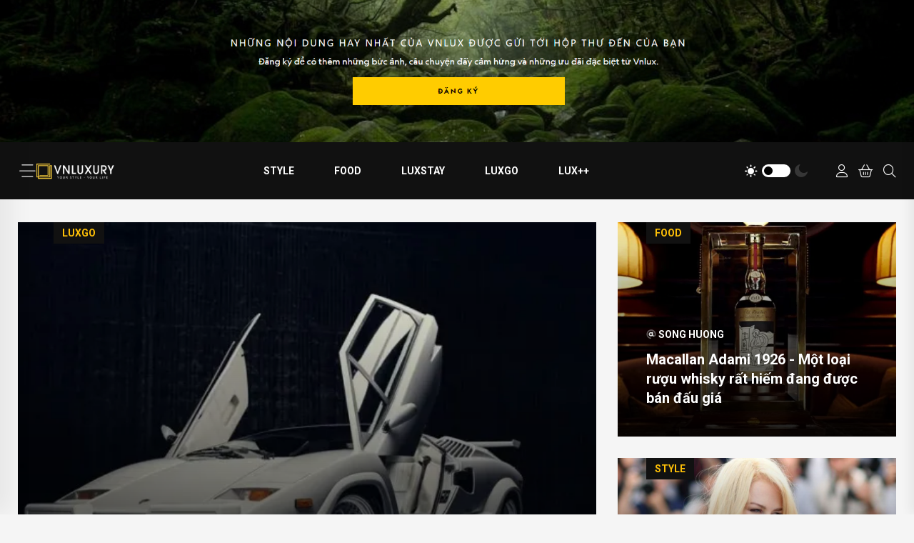

--- FILE ---
content_type: text/html; charset=UTF-8
request_url: https://vnluxury.vn/hashtag/dau-gia-2732.htm
body_size: 11076
content:
<!DOCTYPE html>
<html lang="vi" xmlns="http://www.w3.org/1999/xhtml" class="page-sidebar">
    <head prefix="og: http://ogp.me/ns# fb: http://ogp.me/ns/fb# article: http://ogp.me/ns/article#">
        <meta charset="UTF-8">
<meta http-equiv="X-UA-Compatible" content="IE=edge" />
<meta http-equiv="content-language" content="vi" />
<meta property="fb:app_id" content="" />
<meta name="viewport" content="width=device-width, initial-scale=1" />
<meta name="Googlebot" content="index,follow,archive" />
<meta name="resource-type" content="Document" />
<meta name="distribution" content="Global" />
<meta name="generator" content="vnlux" />
<meta name="copyright" content="vnlux" />
<meta name="author" content="vnlux" />
<meta id="idRobots" name="robots" content="index,follow" />
<meta http-equiv="audience" content="General" />
<meta name=”rating” content=”general”>
<meta name="revisit-after" content="days" />
<meta name="msvalidate.01" content="09A55B97581F4E6E6F824704B405430C" />
<meta name="google-site-verification" content="Z-nbPBzmaNpp3frxYaT_4DNXDu0-Eg_SSP_Htj6d104" />
<meta content="news" itemprop="genre" name="medium" />
<meta content="vi-VN" itemprop="inLanguage" />
<meta content="VNLUXURY - Tinh hoa phong cách sống thượng lưu - luxury lifestyle" itemprop="sourceOrganization" name="source" />
<meta name="author" content="VNLUXURY - Tinh hoa phong cách sống thượng lưu - luxury lifestyle" />
<meta name="geo.placename" content="Ha Noi, Viet Nam" />
<meta name="geo.region" content="VN-HN" />
<meta name="geo.position" content="21.030624;105.782431" />
<meta name="ICBM" content="21.030624, 105.782431" />
<meta name="facebook-domain-verification" content="s0g3ueog4ycfzo63bwyul4zoenxpre" />

<link rel="shortcut icon" href="https://vnluxury.vn/vnlux-media/favicon/favicon.ico" type="image/x-icon" />
<link rel="dns-prefetch" href="https://www.google-analytics.com" />
<link rel="dns-prefetch" href="https://www.googletagmanager.com" />
<link rel="preconnect" href="https://www.googletagmanager.com" />
<link rel="preconnect" href="https://www.google-analytics.com" />
<link rel="preconnect" href="https://s-cdn.vnluxury.vn" />
<script type="application/ld+json">
    {
        "@context": "http://schema.org",
        "@type": "WebSite",
        "name": "VnLuxury",
        "url": "https://vnluxury.vn",
        "logo": {
            "@type": "ImageObject",
            "url": "https://vnluxury.vn/vnlux-media/24/12/11/vnluxury-vn-light--n2.png",
            "width": 300,
            "height": 70        }
    }
</script>
    <script type="application/ld+json">
    {
        "@context": "http://schema.org",
        "@type": "WebSite",
        "name": "đấu giá",
        "alternateName": "VNLUXURY - Tinh hoa phong cách sống thượng lưu - luxury lifestyle",
        "url": "https://vnluxury.vn/hashtag/dau-gia-2732.htm",
        "potentialAction": {
            "@type": "SearchAction",
            "target": "https://vnluxury.vn/cms/search/index?q={search_term_string}",
            "query-input": "required name=search_term_string"
        }
    }
</script>
<script type="application/ld+json">
    {
        "@context": "http://schema.org",
        "@type": "BreadcrumbList",
        "itemListElement": [{
                "@type": "ListItem",
                "position": 1,
                "item": {
                    "@id": "https://vnluxury.vn",
                    "name": "Trang chủ"
                }
            },
            {
                "@type": "ListItem",
                "position": 2,
                "item": {
                    "@id": "https://vnluxury.vn/hashtag/dau-gia-2732.htm",
                    "name": "đấu giá"
                }
            }
        ]
    }
</script><style type="text/css">
    :root {
        --tg-body-color: #000 !important;
    }

    .embed-responsive.embed-responsive-16by9,
    .responsive-image--16by9 {
        position: relative;
        padding-top: 56.25%;
    }

    .embed-responsive.embed-responsive-16by9 iframe {
        position: absolute;
        width: 100%;
        top: 0;
        height: 100%;
    }

    .latest__post-item {
        display: flex !important;
    }

    .tgbanner__trending-post-list .ava-t img {
        width: 57px;
        height: 57px;
        object-fit: cover;
    }

    .trending__post-thumb img {
        width: 100%;
    }

    .latest__post-thumb img {
        width: 100%;
    }

    .swiper-wrapper {
        gap: 1px;
    }

    .page-wrapper {
        overflow: hidden;
    }

    .blog-details-tags .list-wrap {
        padding: 0;
    }

    .blog-details-tags ul li a {
        font-size: 12px !important;
        text-transform: initial !important;
        color: #636363 !important;
        font-weight: 500;
        border-radius: 8px;
    }

    .related-posts a {
        color: #1f1f1f !important;
    }

    .most-view-item a {
        display: flex;
        color: #1f1f1f;
    }

    .most-view-item span {
        display: grid;
        font-size: 36px;
        flex: 0 0 40px;
        text-align: center;
        font-weight: 600;
        color: #ccc;
        font-style: italic;
    }

    .tgbanner__five-thumb .tags,
    .blog-details-tags ul li a:hover {
        background: var(--tg-theme-secondary) !important;
        color: var(--tg-common-color-yellow) !important;
    }

    .latest__post-read-more a i {
        color: var(--tg-theme-secondary) !important;
    }

    .video__post-item.side-post .video__post-content .title {
        font-size: 18px !important
    }
</style>        <!-- The above 3 meta tags *must* come first in the head; any other head content must come *after* these tags -->
        <!--link rel="shortcut icon" href="upload/favicon/favicon.ico" type="image/x-icon" /-->
        <meta name="csrf-param" content="_csrf">
<meta name="csrf-token" content="QBpPlOgWDv904V2kynhfTU1nxVy4fJD35qxvzyP87sQRcwHdqnRUlBOzLsqZHzsALDiEEt9FoKeCwCCpc7Gt9A==">
        <!-- Global site tag (gtag.js) - Google Analytics -->
<script async src="https://www.googletagmanager.com/gtag/js?id=G-KQC5D6E2MF"></script>
<script>
  window.dataLayer = window.dataLayer || [];
  function gtag(){dataLayer.push(arguments);}
  gtag('js', new Date());

  gtag('config', 'G-KQC5D6E2MF');
</script>
<!--<script data-ad-client="ca-pub-6575932825955883" async src="https://pagead2.googlesyndication.com/pagead/js/adsbygoogle.js"></script>-->
<!-- <script async src="https://pagead2.googlesyndication.com/pagead/js/adsbygoogle.js?client=ca-pub-6575932825955883"
     crossorigin="anonymous"></script> -->
                <title>đấu giá - đấu giá</title>
        <meta name="description" content="đấu giá">
<meta property="og:description" content="đấu giá">
<meta property="og:title" content="đấu giá">
<meta property="og:url" content="https://vnluxury.vn/hashtag/dau-gia-2732.htm">
<meta property="og:site_name" content="VnLuxury">
<meta property="og:type" content="category">
<meta property="og:image" content="https://vnluxury.vn/vnlux-media/demo/insta02.jpg">
<meta name="copyright" content="© Bản quyền của VnLuxury">
<link href="htts://static.vietnampedia.com" rel="dns-prefetch">
<link href="https://s-cdn.vnluxury.vn" rel="dns-prefetch">
<link href="https://vnluxury.vn/hashtag/dau-gia-2732.htm" rel="canonical">
<link href="https://static.vietnampedia.com/themes/news/sarsa/assets/css/bootstrap.min.css" rel="stylesheet">
<link href="https://static.vietnampedia.com/animations-1.4/animate.css" rel="stylesheet">
<link href="https://static.vietnampedia.com/themes/news/sarsa/assets/css/magnific-popup.css" rel="stylesheet">
<link href="https://static.vietnampedia.com/font-awesome-6.3.0-pro/css/all.css" rel="stylesheet">
<link href="https://static.vietnampedia.com/themes/news/sarsa/assets/css/imageRevealHover.css" rel="stylesheet">
<link href="https://static.vietnampedia.com/themes/news/sarsa/assets/css/swiper-bundle.css" rel="stylesheet">
<link href="https://static.vietnampedia.com/themes/news/sarsa/assets/css/flaticon.css" rel="stylesheet">
<link href="https://static.vietnampedia.com/themes/news/sarsa/assets/css/slick.css" rel="stylesheet">
<link href="https://static.vietnampedia.com/themes/news/sarsa/assets/css/spacing.css" rel="stylesheet">
<link href="https://static.vietnampedia.com/themes/news/sarsa/assets/css/main.css" rel="stylesheet">
<link href="https://static.vietnampedia.com/social-share/social-share.min.css" rel="stylesheet">
<link href="/assets/3b3d52c1/css/vnluxury2023.min.css?v=1740582313" rel="stylesheet">
<style>
.nav-link.link.icon.home{display: none}
</style>
<style>.copyright__menu ul li a{font-size: 12px}.footer__copyright{padding: 15px 0;}</style>    </head>
    <body class="public-hashtag-view">
                <div class="socials-bar d-none">
    <div>
        <a class="icon btn btn-light circle mb-3 text-black" href="https://www.facebook.com/vnluxury.vnp" title="facebook vnluxury" target="_blank"><i class="fab fa-facebook-f"></i></a>
    </div>
    <div>
        <a class="icon btn btn-light circle mb-3 text-black" href="#" title="tiktok vnluxury"><i class="fab fa-tiktok"></i></a>
    </div>
    <div>
        <a class="icon btn btn-light circle mb-3 text-black" style="padding: 7px 10px" href="#" title="youtube vnluxury"><i class="fab fa-youtube"></i></a>
    </div>
</div>                        <div class="page-wrapper">
            
<div class="top-ads">
    <img class="lazy w-100 img-fluid" src="https://s-cdn.vnluxury.vn/vnlux-media/24/8/10/image_66b6d861e8055.png" srca="[data-uri]" alt="Vnluxury" />
</div>
<!-- header-area -->
<header class="header__style-two header__style-three">
	<div id="header-fixed-height"></div>
	<div id="sticky-header" class="tg-header__area">
		<div class="container">
			<div class="row">
				<div class="col-12">
					<div class="tgmenu__wrap">
						<nav class="tgmenu__nav">
							<div class="d-flex gap-4 align-items-center">
								<div class="offcanvas-toggle">
									<a href="javascript:void(0);" title="Vnluxury info"><i class="flaticon-menu-bar"></i></a>
								</div>
								<div class="logo">
									<a href="https://vnluxury.vn" title="Vnluxury"><img class="lazy" src="https://s-cdn.vnluxury.vn/vnlux-media/logo/vnluxury.vn-light.png?v=1.1" alt="You only love once, Sống Đẳng Cấp, Chơi chọn vẹn"></a>
								</div>
							</div>
							<div class="tgmenu__navbar-wrap tgmenu__main-menu d-none d-lg-flex">
								<ul class="main-navbar publicTabs"><li class="nav-item navTab menu-home"><a class="nav-link link icon home" href="https://vnluxury.vn"><span>Trang chủ</span></a></li>
<li class="nav-item navTab menu-1"><a class="nav-link navLink" href="/hashtag/style-340.htm">Style</a></li>
<li class="nav-item navTab menu-2"><a class="nav-link navLink" href="/hashtag/food-346.htm">Food</a></li>
<li class="nav-item navTab menu-3"><a class="nav-link navLink" href="/hashtag/luxstay-161.htm">Luxstay</a></li>
<li class="nav-item navTab menu-4"><a class="nav-link navLink" href="/hashtag/luxgo-54.htm">Luxgo</a></li>
<li class="nav-item navTab menu-5"><a class="nav-link navLink" href="/hashtag/lux-349.htm">Lux++</a></li>
<li class="nav-item navTab navigationHiddenTabs d-none dropdown has-children" style="display: none"><a class="nav-link has-children" href="javascript:void(0);" rel="Menu"><i class="fa fa-bars"></i><i class="fa fa-close"></i> <i class="fal fa-angle-down menu-toggle"></i></a><div class="blockLinksList dropdown-menu" id="navigationHiddenMenu"></div></li></ul>							</div>
							<div class="tgmenu__action">
								<ul class="list-wrap">
                                    <li class="mode-switcher">
                                        <nav class="switcher__tab">
                                            <span class="switcher__btn light-mode"><i class="flaticon-sun"></i></span>
                                            <span class="switcher__mode"></span>
                                            <span class="switcher__btn dark-mode"><i class="flaticon-moon"></i></span>
                                        </nav>
                                    </li>
                                    <li class="user"><a href="/admin" target="_blank" title="Vnluxury"><i class="fal fa-user"></i></a></li>
                                    <li class="header-cart"><a href="https://shop.vnluxury.vn/" target="_blank" title="Lux store"><i class="fal fa-shopping-basket"></i></a></li>
                                    <li class="header-search"><a href="javascript:void(0)"><i class="fal fa-search"></i></a>
                                        <div class="header__top-search">
                                            
<form id="searchFormHeader" class="searching-form lnxForm d-flex" action="/cms/search/index" method="get"><input type="text" class="form-control" name="q" placeholder="Nhập từ khóa cần tìm..." />
<a href="javascript:void(0);" type="submit" class="btn btn-light"><i class="fa fa-search" aria-hidden="true"></i></a>
</form>                                        </div>
                                    </li>
                                </ul>
							</div>
						</nav>
						<div class="mobile-nav-toggler"><i class="fas fa-bars"></i></div>
					</div>
					<!-- Mobile Menu  -->
					<div class="tgmobile__menu">
						<nav class="tgmobile__menu-box">
							<div class="close-btn"><i class="fas fa-times"></i></div>
							<div class="nav-logo">
                                <a href="https://vnluxury.vn" class="logo-dark"><img class="lazy" src="[data-uri]" data-src="https://s-cdn.vnluxury.vn/vnlux-media/logo/vnluxury.vn.png?v=1.1" alt="You only love once, Sống Đẳng Cấp, Chơi chọn vẹn"></a>
                                <a href="https://vnluxury.vn" class="logo-light"><img class="lazy" src="[data-uri]" data-src="https://s-cdn.vnluxury.vn/vnlux-media/logo/vnluxury.vn-light.png?v=1.1" alt="You only love once, Sống Đẳng Cấp, Chơi chọn vẹn"></a>
                            </div>
							<div class="tgmobile__search">
								
<form id="searchFormHeader" class="searching-form lnxForm d-flex" action="/cms/search/index" method="get"><input type="text" class="form-control" name="q" placeholder="Nhập từ khóa cần tìm..." />
<a href="javascript:void(0);" type="submit" class="btn btn-light"><i class="fa fa-search" aria-hidden="true"></i></a>
</form>							</div>
							<!--<div class="tgmobile__menu-outer"></div>-->
							<div class="px-4">    <div class="row">
                    <div class="col-12">
                                <h5 class="the-title"><a href="#" title="Thương hiệu">Thương hiệu</a></h5>
                                    <ul class="list-unstyled">
                                                                                <li><a class="text-dark" href="/hashtag/rolex-334.htm" title="Rolex">Rolex</a></li>
                                                                                <li><a class="text-dark" href="/hashtag/hermes-94.htm" title="Hermès">Hermès</a></li>
                                                                                <li><a class="text-dark" href="/hashtag/dior-482.htm" title="Dior">Dior</a></li>
                                                                                <li><a class="text-dark" href="/hashtag/louis-vuitton-380.htm" title="Louis Vuitton">Louis Vuitton</a></li>
                                                                                <li><a class="text-dark" href="/hashtag/zadig--voltaire-18046.htm" title="Zadig &amp; Voltaire">Zadig &amp; Voltaire</a></li>
                                                                                <li><a class="text-dark" href="/hashtag/yves-saint-laurent-1982.htm" title="Yves Saint Laurent">Yves Saint Laurent</a></li>
                                                                                <li><a class="text-dark" href="/hashtag/celine-1282.htm" title="Céline">Céline</a></li>
                                                                                <li><a class="text-dark" href="/hashtag/prada-393.htm" title="Prada">Prada</a></li>
                                                                                <li><a class="text-dark" href="/hashtag/burberry-436.htm" title="Burberry">Burberry</a></li>
                                                                                <li><a class="text-dark" href="/hashtag/patek-philippe-438.htm" title="Patek Philippe">Patek Philippe</a></li>
                                                                                <li><a class="text-dark" href="/hashtag/audemars-piguet-1423.htm" title="Audemars Piguet">Audemars Piguet</a></li>
                                                                                <li><a class="text-dark" href="/hashtag/gucci-95.htm" title="Gucci">Gucci</a></li>
                                                                                <li><a class="text-dark" href="/hashtag/hublot-703.htm" title="Hublot">Hublot</a></li>
                                                                                <li><a class="text-dark" href="/hashtag/breguet--fils-18047.htm" title="Breguet &amp; Fils">Breguet &amp; Fils</a></li>
                                                                                <li><a class="text-dark" href="/hashtag/ferrari-1217.htm" title="Ferrari">Ferrari</a></li>
                                                                                <li><a class="text-dark" href="#" title="MC Laren">MC Laren</a></li>
                                                                                <li><a class="text-dark" href="/hashtag/porsche-606.htm" title="Porsche">Porsche</a></li>
                                                                                <li><a class="text-dark" href="/hashtag/roll-royes-493.htm" title="Rolls – Royce">Rolls – Royce</a></li>
                                                                                <li><a class="text-dark" href="/hashtag/aston-martin-2797.htm" title="Aston Martin">Aston Martin</a></li>
                                                                                <li><a class="text-dark" href="/hashtag/mercedes-3220.htm" title="Mercedes">Mercedes</a></li>
                                                                                <li><a class="text-dark" href="/hashtag/bugatti-1104.htm" title="Bugatti">Bugatti</a></li>
                                                                                <li><a class="text-dark" href="/hashtag/chanel-540.htm" title="Chanel">Chanel</a></li>
                                            </ul>
                            </div>
                    <div class="col-12">
                                <h5 class="the-title"><a href="/hashtag/style-340.htm" title="Sống">Sống</a></h5>
                                    <ul class="list-unstyled">
                                                                                <li><a class="text-dark" href="/hashtag/thoi-trang-lam-dep-18048.htm" title="Thời trang - Làm đẹp">Thời trang - Làm đẹp</a></li>
                                            </ul>
                            </div>
                    <div class="col-12">
                                <h5 class="the-title"><a href="/hashtag/food-346.htm" title="Ẩm thực">Ẩm thực</a></h5>
                                    <ul class="list-unstyled">
                                                                                <li><a class="text-dark" href="/hashtag/thuc-uong-cao-cap-18050.htm" title="Thức uống cao cấp">Thức uống cao cấp</a></li>
                                                                                <li><a class="text-dark" href="/hashtag/dau-bep-noi-tieng-18051.htm" title="Đầu bếp nổi tiếng">Đầu bếp nổi tiếng</a></li>
                                                                                <li><a class="text-dark" href="/hashtag/nguyen-lieu-quy-hiem-18052.htm" title="Nguyên liệu quý hiếm">Nguyên liệu quý hiếm</a></li>
                                                                                <li><a class="text-dark" href="/hashtag/bua-an-xa-xi-18053.htm" title="Bữa ăn xa xỉ">Bữa ăn xa xỉ</a></li>
                                                                                <li><a class="text-dark" href="/hashtag/nha-hang-dat-chuan-michelin-18054.htm" title="Nhà hàng đạt chuẩn Michelin">Nhà hàng đạt chuẩn Michelin</a></li>
                                            </ul>
                            </div>
                    <div class="col-12">
                                <h5 class="the-title"><a href="/hashtag/luxstay-161.htm" title="Luxstay">Luxstay</a></h5>
                                    <ul class="list-unstyled">
                                                                                <li><a class="text-dark" href="/hashtag/khach-san-cao-cap-16574.htm" title="Khách sạn cao cấp">Khách sạn cao cấp</a></li>
                                                                                <li><a class="text-dark" href="/hashtag/nghi-duong-thuong-luu-18055.htm" title="Nghỉ dưỡng thượng lưu">Nghỉ dưỡng thượng lưu</a></li>
                                                                                <li><a class="text-dark" href="/hashtag/resort-sieu-sang-18056.htm" title="Resort siêu sang">Resort siêu sang</a></li>
                                            </ul>
                            </div>
                    <div class="col-12">
                                <h5 class="the-title"><a href="/hashtag/luxgo-54.htm" title="Di chuyển">Di chuyển</a></h5>
                                    <ul class="list-unstyled">
                                                                                <li><a class="text-dark" href="/hashtag/sieu-xe-92.htm" title="Siêu xe">Siêu xe</a></li>
                                                                                <li><a class="text-dark" href="/hashtag/sieu-may-bay-18057.htm" title="Siêu máy bay">Siêu máy bay</a></li>
                                                                                <li><a class="text-dark" href="/hashtag/sieu-du-thuyen-3354.htm" title="Siêu du thuyền">Siêu du thuyền</a></li>
                                            </ul>
                            </div>
                    <div class="col-12">
                                <h5 class="the-title"><a href="#" title="Nghệ thuật">Nghệ thuật</a></h5>
                                    <ul class="list-unstyled">
                                                                                <li><a class="text-dark" href="/hashtag/nguoi-noi-tieng-411.htm" title="Người nổi tiếng">Người nổi tiếng</a></li>
                                                                                <li><a class="text-dark" href="/hashtag/nhan-vat-co-tam-anh-huong-18058.htm" title="Nhân vật có tầm ảnh hưởng">Nhân vật có tầm ảnh hưởng</a></li>
                                            </ul>
                            </div>
            </div>
</div>
							<div class="social-links">
                                <ul class="list-wrap">
                                    <li><a href="https://fb.com/vnluxury"><i class="fab fa-facebook-f"></i></a></li>
                                    <li><a href="javascript:void(0)"><i class="fab fa-twitter"></i></a></li>
                                    <li><a href="javascript:void(0)"><i class="fab fa-instagram"></i></a></li>
                                    <li><a href="javascript:void(0)"><i class="fab fa-linkedin-in"></i></a></li>
                                    <li><a href="javascript:void(0)"><i class="fab fa-youtube"></i></a></li>
                                </ul>
                            </div>
						</nav>
					</div>
					<div class="tgmobile__menu-backdrop"></div>
					<!-- End Mobile Menu -->
				</div>
			</div>
		</div>
	</div>
	
	<!-- offCanvas-area -->
        <div class="offCanvas__wrap">
            <div class="offCanvas__body">
                <div class="offCanvas__toggle"><i class="flaticon-addition"></i></div>
                <div class="offCanvas__content">
                    <div class="offCanvas__logo logo">
                        <a href="https://vnluxury.vn" class="logo-dark" rel="noindex"><img class="lazy" src="[data-uri]" data-src="https://s-cdn.vnluxury.vn/vnlux-media/logo/vnluxury.vn.png?v=1.1" alt="You only love once, Sống Đẳng Cấp, Chơi chọn vẹn"></a>
                        <a href="https://vnluxury.vn" class="logo-light"><img class="lazy" src="[data-uri]" data-src="https://s-cdn.vnluxury.vn/vnlux-media/logo/vnluxury.vn-light.png?v=1.1" alt="You only love once, Sống Đẳng Cấp, Chơi chọn vẹn"></a>
                    </div>
                </div>
                <div class="offCanvas__contact">
                    <h4 class="title">Your life - Your style</h4>
					<ul class="offCanvas__social list-wrap mb-3">
                        <li><a href="https://fb.com/vnluxury"><i class="fab fa-facebook-f"></i></a></li>
                        <li><a href="javascript:void(0)"><i class="fab fa-twitter"></i></a></li>
                        <li><a href="javascript:void(0)"><i class="fab fa-linkedin-in"></i></a></li>
                        <li><a href="javascript:void(0)"><i class="fab fa-youtube"></i></a></li>
                    </ul>
                        <div class="row">
                    <div class="col-12">
                                <h5 class="the-title"><a href="#" title="Thương hiệu">Thương hiệu</a></h5>
                                    <ul class="list-unstyled">
                                                                                <li><a class="text-dark" href="/hashtag/rolex-334.htm" title="Rolex">Rolex</a></li>
                                                                                <li><a class="text-dark" href="/hashtag/hermes-94.htm" title="Hermès">Hermès</a></li>
                                                                                <li><a class="text-dark" href="/hashtag/dior-482.htm" title="Dior">Dior</a></li>
                                                                                <li><a class="text-dark" href="/hashtag/louis-vuitton-380.htm" title="Louis Vuitton">Louis Vuitton</a></li>
                                                                                <li><a class="text-dark" href="/hashtag/zadig--voltaire-18046.htm" title="Zadig &amp; Voltaire">Zadig &amp; Voltaire</a></li>
                                                                                <li><a class="text-dark" href="/hashtag/yves-saint-laurent-1982.htm" title="Yves Saint Laurent">Yves Saint Laurent</a></li>
                                                                                <li><a class="text-dark" href="/hashtag/celine-1282.htm" title="Céline">Céline</a></li>
                                                                                <li><a class="text-dark" href="/hashtag/prada-393.htm" title="Prada">Prada</a></li>
                                                                                <li><a class="text-dark" href="/hashtag/burberry-436.htm" title="Burberry">Burberry</a></li>
                                                                                <li><a class="text-dark" href="/hashtag/patek-philippe-438.htm" title="Patek Philippe">Patek Philippe</a></li>
                                                                                <li><a class="text-dark" href="/hashtag/audemars-piguet-1423.htm" title="Audemars Piguet">Audemars Piguet</a></li>
                                                                                <li><a class="text-dark" href="/hashtag/gucci-95.htm" title="Gucci">Gucci</a></li>
                                                                                <li><a class="text-dark" href="/hashtag/hublot-703.htm" title="Hublot">Hublot</a></li>
                                                                                <li><a class="text-dark" href="/hashtag/breguet--fils-18047.htm" title="Breguet &amp; Fils">Breguet &amp; Fils</a></li>
                                                                                <li><a class="text-dark" href="/hashtag/ferrari-1217.htm" title="Ferrari">Ferrari</a></li>
                                                                                <li><a class="text-dark" href="#" title="MC Laren">MC Laren</a></li>
                                                                                <li><a class="text-dark" href="/hashtag/porsche-606.htm" title="Porsche">Porsche</a></li>
                                                                                <li><a class="text-dark" href="/hashtag/roll-royes-493.htm" title="Rolls – Royce">Rolls – Royce</a></li>
                                                                                <li><a class="text-dark" href="/hashtag/aston-martin-2797.htm" title="Aston Martin">Aston Martin</a></li>
                                                                                <li><a class="text-dark" href="/hashtag/mercedes-3220.htm" title="Mercedes">Mercedes</a></li>
                                                                                <li><a class="text-dark" href="/hashtag/bugatti-1104.htm" title="Bugatti">Bugatti</a></li>
                                                                                <li><a class="text-dark" href="/hashtag/chanel-540.htm" title="Chanel">Chanel</a></li>
                                            </ul>
                            </div>
                    <div class="col-12">
                                <h5 class="the-title"><a href="/hashtag/style-340.htm" title="Sống">Sống</a></h5>
                                    <ul class="list-unstyled">
                                                                                <li><a class="text-dark" href="/hashtag/thoi-trang-lam-dep-18048.htm" title="Thời trang - Làm đẹp">Thời trang - Làm đẹp</a></li>
                                            </ul>
                            </div>
                    <div class="col-12">
                                <h5 class="the-title"><a href="/hashtag/food-346.htm" title="Ẩm thực">Ẩm thực</a></h5>
                                    <ul class="list-unstyled">
                                                                                <li><a class="text-dark" href="/hashtag/thuc-uong-cao-cap-18050.htm" title="Thức uống cao cấp">Thức uống cao cấp</a></li>
                                                                                <li><a class="text-dark" href="/hashtag/dau-bep-noi-tieng-18051.htm" title="Đầu bếp nổi tiếng">Đầu bếp nổi tiếng</a></li>
                                                                                <li><a class="text-dark" href="/hashtag/nguyen-lieu-quy-hiem-18052.htm" title="Nguyên liệu quý hiếm">Nguyên liệu quý hiếm</a></li>
                                                                                <li><a class="text-dark" href="/hashtag/bua-an-xa-xi-18053.htm" title="Bữa ăn xa xỉ">Bữa ăn xa xỉ</a></li>
                                                                                <li><a class="text-dark" href="/hashtag/nha-hang-dat-chuan-michelin-18054.htm" title="Nhà hàng đạt chuẩn Michelin">Nhà hàng đạt chuẩn Michelin</a></li>
                                            </ul>
                            </div>
                    <div class="col-12">
                                <h5 class="the-title"><a href="/hashtag/luxstay-161.htm" title="Luxstay">Luxstay</a></h5>
                                    <ul class="list-unstyled">
                                                                                <li><a class="text-dark" href="/hashtag/khach-san-cao-cap-16574.htm" title="Khách sạn cao cấp">Khách sạn cao cấp</a></li>
                                                                                <li><a class="text-dark" href="/hashtag/nghi-duong-thuong-luu-18055.htm" title="Nghỉ dưỡng thượng lưu">Nghỉ dưỡng thượng lưu</a></li>
                                                                                <li><a class="text-dark" href="/hashtag/resort-sieu-sang-18056.htm" title="Resort siêu sang">Resort siêu sang</a></li>
                                            </ul>
                            </div>
                    <div class="col-12">
                                <h5 class="the-title"><a href="/hashtag/luxgo-54.htm" title="Di chuyển">Di chuyển</a></h5>
                                    <ul class="list-unstyled">
                                                                                <li><a class="text-dark" href="/hashtag/sieu-xe-92.htm" title="Siêu xe">Siêu xe</a></li>
                                                                                <li><a class="text-dark" href="/hashtag/sieu-may-bay-18057.htm" title="Siêu máy bay">Siêu máy bay</a></li>
                                                                                <li><a class="text-dark" href="/hashtag/sieu-du-thuyen-3354.htm" title="Siêu du thuyền">Siêu du thuyền</a></li>
                                            </ul>
                            </div>
                    <div class="col-12">
                                <h5 class="the-title"><a href="#" title="Nghệ thuật">Nghệ thuật</a></h5>
                                    <ul class="list-unstyled">
                                                                                <li><a class="text-dark" href="/hashtag/nguoi-noi-tieng-411.htm" title="Người nổi tiếng">Người nổi tiếng</a></li>
                                                                                <li><a class="text-dark" href="/hashtag/nhan-vat-co-tam-anh-huong-18058.htm" title="Nhân vật có tầm ảnh hưởng">Nhân vật có tầm ảnh hưởng</a></li>
                                            </ul>
                            </div>
            </div>
                    
                </div>
            </div>
        </div>
        <div class="offCanvas__overlay"></div>
    <!-- offCanvas-area-end -->
</header>
<!-- header-area-end -->
            <div class="container pt-3">
                <div class="banner-ads mb-3">
                    
    
                            </div>

                
                <div class="main-content mb-3">
                    <main class="content" role="main">
                        
		<section class="tgbanner__area-five ">
		<div class="row">
			<div class="col-lg-8">
				<div class="tgbanner__five-item big-post">
					<div class="tgbanner__five-thumb tgImage__hover">
						<a href="/hashtag/luxgo-54.htm" class="tags">Luxgo</a>
						<a href="/dau-gia-lamborghini-countach-phien-ban-dac-biet-14796.htm">
							<picture>
								<img class="img-responsive" data-src="https://s-cdn.vnluxury.vn/thumb/820x440/vnlux-media/23/12/4/cars_656dd504c99be.webp" src="[data-uri]" alt="Đấu giá Lamborghini Countach phiên bản đặc biệt" />
							</picture>
						</a>
					</div>
					<div class="tgbanner__five-content">
													<ul class="tgbanner__content-meta list-wrap">
								<li><span class="by"><i class="fad fa-at"></i></span> <a href="#">Song Huong</a></li>
							</ul>
												<h2 class="title tgcommon__hover"><a href="/dau-gia-lamborghini-countach-phien-ban-dac-biet-14796.htm">Đấu giá Lamborghini Countach phiên bản đặc biệt</a></h2>
					</div>
				</div>
			</div>
			<div class="col-lg-4 d-flex flex-wrap d-lg-block gx-30">
									<div class="tgbanner__five-item small-post">
						<div class="tgbanner__five-thumb tgImage__hover">
							<a href="/hashtag/food-346.htm" class="tags">Food</a>
							<a href="/macallan-adami-1926-mot-loai-ruou-whisky-rat-hiem-dang-duoc-ban-dau-gia-13271.htm">
								<picture>
									<img class="img-responsive" data-src="https://s-cdn.vnluxury.vn/thumb/820x440/vnlux-media/23/10/28/macallan-valerio-adami-1926-1_653c76594f3e2.jpg" src="[data-uri]" alt="Macallan Adami 1926 - Một loại rượu whisky rất hiếm đang được bán đấu giá" />
								</picture>
							</a>
						</div>
						<div class="tgbanner__five-content">
							<ul class="tgbanner__content-meta list-wrap">
								<li><span class="by"><i class="fad fa-at"></i></span> <a href="#">Song Huong</a></li>
							</ul>
							<h2 class="title tgcommon__hover"><a href="/macallan-adami-1926-mot-loai-ruou-whisky-rat-hiem-dang-duoc-ban-dau-gia-13271.htm">Macallan Adami 1926 - Một loại rượu whisky rất hiếm đang được bán đấu giá</a></h2>
						</div>
					</div>
									<div class="tgbanner__five-item small-post">
						<div class="tgbanner__five-thumb tgImage__hover">
							<a href="/hashtag/style-340.htm" class="tags">Style</a>
							<a href="/nicole-kidman-dau-gia-mu-cua-tai-tu--nguoi-soi--den-100-000-usd-7175.htm">
								<picture>
									<img class="img-responsive" data-src="https://s-cdn.vnluxury.vn/thumb/820x440/vnlux-media/22/11/28/nicole-kidman-cannes-960x540-1495619675.jpg" src="[data-uri]" alt="Nicole Kidman đấu giá mũ của tài tử “Người Sói” đến 100.000 USD" />
								</picture>
							</a>
						</div>
						<div class="tgbanner__five-content">
							<ul class="tgbanner__content-meta list-wrap">
								<li><span class="by"><i class="fad fa-at"></i></span> <a href="#">Điềm Tịnh</a></li>
							</ul>
							<h2 class="title tgcommon__hover"><a href="/nicole-kidman-dau-gia-mu-cua-tai-tu--nguoi-soi--den-100-000-usd-7175.htm">Nicole Kidman đấu giá mũ của tài tử “Người Sói” đến 100.000 USD</a></h2>
						</div>
					</div>
							</div>
		</div>
	</section>

<div class="advertisement">
	<div class="advertisement__image text-center">
		<!-- [VNLUXURY.VN] - Horizontal hashtag -->
		<ins class="adsbygoogle" style="display:block" data-ad-client="ca-pub-6575932825955883" data-ad-slot="2981100291" data-ad-format="auto" data-full-width-responsive="true"></ins>
		<script>
			(adsbygoogle = window.adsbygoogle || []).push({});
		</script>
	</div>
</div>

	<section class="blog-details-area py-4 py-md-5">
		<div class="row justify-content-center">
			<div class="col-lg-1 d-none d-md-block">
				<div class="blog-details-social">
					<ul class="list-wrap">
                                <li><a href="https://fb.com/vnluxury.vnp" target="_blank"><i class="fab fa-facebook-f"></i></a></li>
                                <li><a href="#"><i class="fab fa-twitter"></i></a></li>
                                <li><a href="#"><i class="fab fa-linkedin-in"></i></a></li>
                                <li><a href="#"><i class="fab fa-behance"></i></a></li>
                                <li><a href="#"><i class="fas fa-share"></i></a></li>
                            </ul>				</div>
			</div>
			<div class="col-xl-8 col-lg-7">
				<div class="latest__post-wrap">
											
    <div class="blog-post-wrapper mx-0">
        <div class="latest__post-item">
            <div class="latest__post-thumb tgImage__hover">
                <a href="/mot-chiec-dien-thoai-iphone-doi-dau-duoc-ban-dau-gia-len-den-800-trieu-dong-6536.htm" title="Một chiếc điện thoại iPhone đời đầu được bán đấu giá lên đến 800 triệu đồng">
                    <picture>
                        <img class="w-100 img-fluid lazy" data-src="https://s-cdn.vnluxury.vn/thumb/820x440/vnlux-media/22/8/30/dien-thoai-iphone.jpg" src="[data-uri]" alt="Một chiếc điện thoại iPhone đời đầu được bán đấu giá lên đến 800 triệu đồng" />
                    </picture>
                </a>
            </div>
            <div class="latest__post-content">
                <ul class="tgbanner__content-meta list-wrap">
                    <li class="category">                            <a href="#">Hạnh Chi.</a>
                                            </li>
                    <li>08:05, 31/08/2022</li>
                </ul>
                <h3 class="title tgcommon__hover"><a href="/mot-chiec-dien-thoai-iphone-doi-dau-duoc-ban-dau-gia-len-den-800-trieu-dong-6536.htm" title="Một chiếc điện thoại iPhone đời đầu được bán đấu giá lên đến 800 triệu đồng">Một chiếc điện thoại iPhone đời đầu được bán đấu giá lên đến 800 triệu đồng</a></h3>
                <p>Chiếc điện thoại nguyên hộp này là phiên bản iPhone đầu tiên được Apple sản xuất vào năm 2007.</p>
                <div class="latest__post-read-more">
                    <a href="/mot-chiec-dien-thoai-iphone-doi-dau-duoc-ban-dau-gia-len-den-800-trieu-dong-6536.htm">Chi tiết <i class="far fa-long-arrow-right"></i></a>
                </div>
            </div>
        </div>
    </div>
																	
    <div class="latest__post-item d-block d-md-flex">
        <div class="latest__post-thumb tgImage__hover">
            <a href="/to-tien-1-usd-co-chu-ky-cua-elon-musk-hien-duoc-ban-dau-gia-6532.htm"><img class="lazy" src="[data-uri]" data-src="https://s-cdn.vnluxury.vn/thumb/820x440/vnlux-media/22/8/29/elon-musk-1.jpg" alt="Tờ tiền 1 USD có chữ ký của Elon Musk hiện được bán đấu giá"></a>
        </div>
        <div class="latest__post-content mx-0">
            <ul class="tgbanner__content-meta list-wrap">
                <li class="category">                        <a href="#">Hạnh Chi.</a>
                                    </li>
                <li>08:05, 30/08/2022</li>
            </ul>
            <h3 class="title tgcommon__hover"><a href="/to-tien-1-usd-co-chu-ky-cua-elon-musk-hien-duoc-ban-dau-gia-6532.htm">Tờ tiền 1 USD có chữ ký của Elon Musk hiện được bán đấu giá</a></h3>
            <p>Tờ tiền này từng thuộc sở hữu của Jennifer Gwynne - bạn gái cũ của Elon Musk.</p>
        </div>
    </div>
																	
    <div class="latest__post-item d-block d-md-flex">
        <div class="latest__post-thumb tgImage__hover">
            <a href="/hai-ky-vat-cua-steve-jobs-duoc-dau-gia-len-toi-hon-1-trieu-usd-6520.htm"><img class="lazy" src="[data-uri]" data-src="https://s-cdn.vnluxury.vn/thumb/820x440/vnlux-media/22/8/28/steve-jobs-2.jpg" alt="Hai kỷ vật của Steve Jobs được đấu giá lên tới hơn 1 triệu USD"></a>
        </div>
        <div class="latest__post-content mx-0">
            <ul class="tgbanner__content-meta list-wrap">
                <li class="category">                        <a href="#">Kim H.</a>
                                    </li>
                <li>13:05, 28/08/2022</li>
            </ul>
            <h3 class="title tgcommon__hover"><a href="/hai-ky-vat-cua-steve-jobs-duoc-dau-gia-len-toi-hon-1-trieu-usd-6520.htm">Hai kỷ vật của Steve Jobs được đấu giá lên tới hơn 1 triệu USD</a></h3>
            <p>Một bức thư có chữ ký của Steve Jobs và một nguyên mẫu máy tính Apple đời đầu đã được ra đấu giá tại sự kiện RR gần đây.</p>
        </div>
    </div>
																	
    <div class="latest__post-item d-block d-md-flex">
        <div class="latest__post-thumb tgImage__hover">
            <a href="/phillips-dau-gia-ba-chiec-dong-ho-cua-huyen-thoai-george-daniels-6471.htm"><img class="lazy" src="[data-uri]" data-src="https://s-cdn.vnluxury.vn/thumb/820x440/vnlux-media/22/8/23/george-daniels.jpg" alt="Phillips đấu giá ba chiếc đồng hồ của huyền thoại George Daniels"></a>
        </div>
        <div class="latest__post-content mx-0">
            <ul class="tgbanner__content-meta list-wrap">
                <li class="category">                        <a href="#">Bảo Nam.</a>
                                    </li>
                <li>14:30, 23/08/2022</li>
            </ul>
            <h3 class="title tgcommon__hover"><a href="/phillips-dau-gia-ba-chiec-dong-ho-cua-huyen-thoai-george-daniels-6471.htm">Phillips đấu giá ba chiếc đồng hồ của huyền thoại George Daniels</a></h3>
            <p>Phillips đang chuẩn bị cho cuộc đấu giá đồng hồ tiếp theo của mình ở Geneva, nơi họ sẽ cung cấp ba tác phẩm từ 'cha đẻ của ngành chế tạo đồng hồ độc lập', George Daniels.</p>
        </div>
    </div>
																	
    <div class="latest__post-item d-block d-md-flex">
        <div class="latest__post-thumb tgImage__hover">
            <a href="/chiec-ferrari-f40-duong-truong--nhanh-nhat--duoc-dau-gia-tai-monterey-6292.htm"><img class="lazy" src="[data-uri]" data-src="https://s-cdn.vnluxury.vn/thumb/820x440/vnlux-media/22/8/9/ferrari-f40-2.jpg" alt="Chiếc Ferrari F40 đường trường &#039;nhanh nhất&#039; được đấu giá tại Monterey"></a>
        </div>
        <div class="latest__post-content mx-0">
            <ul class="tgbanner__content-meta list-wrap">
                <li class="category">                        <a href="#">Bảo Nam.</a>
                                    </li>
                <li>08:20, 10/08/2022</li>
            </ul>
            <h3 class="title tgcommon__hover"><a href="/chiec-ferrari-f40-duong-truong--nhanh-nhat--duoc-dau-gia-tai-monterey-6292.htm">Chiếc Ferrari F40 đường trường &#039;nhanh nhất&#039; được đấu giá tại Monterey</a></h3>
            <p>Siêu xe năm 1989 là một trong những dòng xe đua hiếm có.</p>
        </div>
    </div>
																	
    <div class="latest__post-item d-block d-md-flex">
        <div class="latest__post-thumb tgImage__hover">
            <a href="/porsche-911-carrera-rs-2-7-cua-paul-walker-du-kien-thu-ve-hon-1-trieu-usd-6252.htm"><img class="lazy" src="[data-uri]" data-src="https://s-cdn.vnluxury.vn/thumb/820x440/vnlux-media/22/8/5/porsche-911.jpg" alt="Porsche 911 Carrera RS 2.7 của Paul Walker dự kiến thu về hơn 1 triệu USD"></a>
        </div>
        <div class="latest__post-content mx-0">
            <ul class="tgbanner__content-meta list-wrap">
                <li class="category">                        <a href="#">Bảo Nam.</a>
                                    </li>
                <li>15:45, 05/08/2022</li>
            </ul>
            <h3 class="title tgcommon__hover"><a href="/porsche-911-carrera-rs-2-7-cua-paul-walker-du-kien-thu-ve-hon-1-trieu-usd-6252.htm">Porsche 911 Carrera RS 2.7 của Paul Walker dự kiến thu về hơn 1 triệu USD</a></h3>
            <p>Chiếc xe được đánh giá là một trong những “cỗ máy” vĩ đại nhất của ‘Fast & Furious’.</p>
        </div>
    </div>
																	
    <div class="latest__post-item d-block d-md-flex">
        <div class="latest__post-thumb tgImage__hover">
            <a href="/chiec-ferrari-dep-nhat-tung-duoc-che-tao--xuat-hien-trong-chuong-trinh-dau-gia-sotheby-s-5975.htm"><img class="lazy" src="[data-uri]" data-src="https://s-cdn.vnluxury.vn/thumb/820x440/vnlux-media/22/7/9/ferrari.jpg" alt="“Chiếc Ferrari đẹp nhất từng được chế tạo” xuất hiện trong chương trình đấu giá Sotheby&#039;s"></a>
        </div>
        <div class="latest__post-content mx-0">
            <ul class="tgbanner__content-meta list-wrap">
                <li class="category">                        <a href="#">Bảo Nam.</a>
                                    </li>
                <li>12:39, 09/07/2022</li>
            </ul>
            <h3 class="title tgcommon__hover"><a href="/chiec-ferrari-dep-nhat-tung-duoc-che-tao--xuat-hien-trong-chuong-trinh-dau-gia-sotheby-s-5975.htm">“Chiếc Ferrari đẹp nhất từng được chế tạo” xuất hiện trong chương trình đấu giá Sotheby&#039;s</a></h3>
            <p>Đây cũng chính là chiếc xe Ferrari 410 Sport Spider do huyền thoại Công thức 1 Juan Manuel Fangio cầm lái.</p>
        </div>
    </div>
																	
    <div class="latest__post-item d-block d-md-flex">
        <div class="latest__post-thumb tgImage__hover">
            <a href="/cac-ban-thiet-ke-phac-thao-cua-ntk-karl-lagerfeld-qua-co-se-duoc-dau-gia-tai-sotheby-s-5939.htm"><img class="lazy" src="[data-uri]" data-src="https://s-cdn.vnluxury.vn/thumb/820x440/vnlux-media/22/7/5/karrl.jpg" alt="Các bản thiết kế phác thảo của NTK Karl Lagerfeld quá cố sẽ được đấu giá tại Sotheby&#039;s"></a>
        </div>
        <div class="latest__post-content mx-0">
            <ul class="tgbanner__content-meta list-wrap">
                <li class="category">                        <a href="#">Kim H.</a>
                                    </li>
                <li>12:05, 05/07/2022</li>
            </ul>
            <h3 class="title tgcommon__hover"><a href="/cac-ban-thiet-ke-phac-thao-cua-ntk-karl-lagerfeld-qua-co-se-duoc-dau-gia-tai-sotheby-s-5939.htm">Các bản thiết kế phác thảo của NTK Karl Lagerfeld quá cố sẽ được đấu giá tại Sotheby&#039;s</a></h3>
            <p>Là minh chứng cho niềm đam mê của NTK đại tài Karl Lagerfeld đối với cả thời trang và mỹ thuật, một bộ sưu tập bao gồm 180 bản phác thảo sẽ được đưa ra đấu giá vào ngày 6/7.</p>
        </div>
    </div>
																	
    <div class="latest__post-item d-block d-md-flex">
        <div class="latest__post-thumb tgImage__hover">
            <a href="/tai-sao-cuon-truyen--harry-potter-va-hon-da-phu-thuy--nay-lai-co-gia-len-toi-5-8-ty-dong-5695.htm"><img class="lazy" src="[data-uri]" data-src="https://s-cdn.vnluxury.vn/thumb/820x440/vnlux-media/22/6/7/harry-potter.jpg" alt="Tại sao cuốn truyện “Harry Potter và Hòn đá Phù Thuỷ” này lại có giá lên tới 5,8 tỷ đồng?"></a>
        </div>
        <div class="latest__post-content mx-0">
            <ul class="tgbanner__content-meta list-wrap">
                <li class="category">                        <a href="#">Kim H.</a>
                                    </li>
                <li>09:00, 08/06/2022</li>
            </ul>
            <h3 class="title tgcommon__hover"><a href="/tai-sao-cuon-truyen--harry-potter-va-hon-da-phu-thuy--nay-lai-co-gia-len-toi-5-8-ty-dong-5695.htm">Tại sao cuốn truyện “Harry Potter và Hòn đá Phù Thuỷ” này lại có giá lên tới 5,8 tỷ đồng?</a></h3>
            <p>Cuốn truyện sẽ có mặt tại triển lãm “Văn học nghệ thuật” sắp tới của nhà đấu giá Christie’s.</p>
        </div>
    </div>
																	
    <div class="latest__post-item d-block d-md-flex">
        <div class="latest__post-thumb tgImage__hover">
            <a href="/mot-chiec-ferrari-laferrari-aperta-hiem-co-duoc-ban-dau-gia-hon-5-trieu-usd-5439.htm"><img class="lazy" src="[data-uri]" data-src="https://s-cdn.vnluxury.vn/thumb/820x440/vnlux-media/22/5/10/ferrari-laferrari-aperta-1.jpg" alt="Một chiếc Ferrari LaFerrari Aperta hiếm có được bán đấu giá hơn 5 triệu USD"></a>
        </div>
        <div class="latest__post-content mx-0">
            <ul class="tgbanner__content-meta list-wrap">
                <li class="category">                        <a href="#">Bảo Nam.</a>
                                    </li>
                <li>10:38, 10/05/2022</li>
            </ul>
            <h3 class="title tgcommon__hover"><a href="/mot-chiec-ferrari-laferrari-aperta-hiem-co-duoc-ban-dau-gia-hon-5-trieu-usd-5439.htm">Một chiếc Ferrari LaFerrari Aperta hiếm có được bán đấu giá hơn 5 triệu USD</a></h3>
            <p>Đây là chiếc xe nổi bật hơn hẳn so với những chiếc LaFerrari thông thường.</p>
        </div>
    </div>
																	
    <div class="latest__post-item d-block d-md-flex">
        <div class="latest__post-thumb tgImage__hover">
            <a href="/ngay-trong-ngay-dau-gia-dau-tien--mclaren-senna-gtr-2020-nhan-duoc-muc--offer--1-1-trieu-usd-5393.htm"><img class="lazy" src="[data-uri]" data-src="https://s-cdn.vnluxury.vn/thumb/820x440/vnlux-media/22/5/5/mclaren-senna-gtr-2020.jpg" alt="Ngay trong ngày đấu giá đầu tiên, McLaren Senna GTR 2020 nhận được mức “offer” 1,1 triệu USD"></a>
        </div>
        <div class="latest__post-content mx-0">
            <ul class="tgbanner__content-meta list-wrap">
                <li class="category">                        <a href="#">Bảo Nam.</a>
                                    </li>
                <li>10:00, 05/05/2022</li>
            </ul>
            <h3 class="title tgcommon__hover"><a href="/ngay-trong-ngay-dau-gia-dau-tien--mclaren-senna-gtr-2020-nhan-duoc-muc--offer--1-1-trieu-usd-5393.htm">Ngay trong ngày đấu giá đầu tiên, McLaren Senna GTR 2020 nhận được mức “offer” 1,1 triệu USD</a></h3>
            <p>Đây là một trong số 75 model Senna GTR 2020 duy nhất trên thế giới.</p>
        </div>
    </div>
																	
    <div class="latest__post-item d-block d-md-flex">
        <div class="latest__post-thumb tgImage__hover">
            <a href="/porsche-911-turbo-993-cua--huyen-thoai-hollywood--denzel-washington-sap-duoc-ban-dau-gia-5129.htm"><img class="lazy" src="[data-uri]" data-src="https://s-cdn.vnluxury.vn/thumb/820x440/vnlux-media/22/3/31/porsche_911_turbo_993_1.jpg" alt="Porsche 911 Turbo 993 của “huyền thoại Hollywood” Denzel Washington sắp được bán đấu giá"></a>
        </div>
        <div class="latest__post-content mx-0">
            <ul class="tgbanner__content-meta list-wrap">
                <li class="category">                        <a href="#">Bảo Nam.</a>
                                    </li>
                <li>12:23, 31/03/2022</li>
            </ul>
            <h3 class="title tgcommon__hover"><a href="/porsche-911-turbo-993-cua--huyen-thoai-hollywood--denzel-washington-sap-duoc-ban-dau-gia-5129.htm">Porsche 911 Turbo 993 của “huyền thoại Hollywood” Denzel Washington sắp được bán đấu giá</a></h3>
            <p>Nam diễn viên nổi tiếng là chủ sở hữu duy nhất của chiếc 993TT black-on-black.</p>
        </div>
    </div>
																	
    <div class="latest__post-item d-block d-md-flex">
        <div class="latest__post-thumb tgImage__hover">
            <a href="/mot-chiec-mitsubishi-lancer-evo-1999-sieu-hiem-duoc-dua-ra-dau-gia-4819.htm"><img class="lazy" src="[data-uri]" data-src="https://s-cdn.vnluxury.vn/thumb/820x440/vnlux-media/22/3/1/mitsubishi_lancer_evo_1999__2.jpg" alt="Một chiếc Mitsubishi Lancer Evo 1999 siêu hiếm được đưa ra đấu giá"></a>
        </div>
        <div class="latest__post-content mx-0">
            <ul class="tgbanner__content-meta list-wrap">
                <li class="category">                        <a href="#">Bảo Nam.</a>
                                    </li>
                <li>12:29, 01/03/2022</li>
            </ul>
            <h3 class="title tgcommon__hover"><a href="/mot-chiec-mitsubishi-lancer-evo-1999-sieu-hiem-duoc-dua-ra-dau-gia-4819.htm">Một chiếc Mitsubishi Lancer Evo 1999 siêu hiếm được đưa ra đấu giá</a></h3>
            <p>Chiếc xe được cho là mẫu cuối cùng trong số 26 chiếc được sản xuất.</p>
        </div>
    </div>
																<div class="pagination__wrap">
						<ul class="list-wrap">
																						<li><a class="btn next" href="/hashtag/dau-gia-2732/page-2.htm">Xem tiếp <i class="fa fa-arrow-right"></i></a></li>
													</ul>
					</div>
					<div class="top-ads">
						<img class="lazy w-100 img-fluid" data-src="https://s-cdn.vnluxury.vn/vnlux-media/24/10/13/undefined_670bc6b7f00a0.png" src="[data-uri]" alt="Vnluxury" />
					</div>
				</div>
			</div>
			<div class="col-xl-3 col-lg-4 col-md-6">
				<aside class="blog-sidebar">
					<div class="widget sidebar-widget">
						<div class="tgAbout-me">
                            <div class="tgAbout-thumb">
                                        <img src="/vnlux-media/demo/about_me.png" alt="me">
                                    </div>
                                    <div class="tgAbout-info">
                                        <p class="intro">Liên hệ <span>Quảng cáo</span></p>
                                        <span class="designation"><a href="tel:0937981707">Gọi Vnluxury</a></span>
                                    </div>
                                    <div class="tgAbout-social">
                                        <a href="https://fb.com//vnluxury.vnp" target="_blank"><i class="fab fa-facebook-f"></i></a>
                                        <a href="#"><i class="fab fa-twitter"></i></a>
                                        <a href="#"><i class="fab fa-behance"></i></a>
                                        <a href="#"><i class="fab fa-youtube"></i></a>
                            </div>
                        </div>					</div>
					<div class="widget sidebar-widget widget_categories">
											</div>
					<div class="widget sidebar-widget widget_categories">
						
					</div>
					<div class="widget sidebar-widget">
						
    
            
            
            
            
            					</div>
					<div class="widget sidebar-widget">
						<!-- [VNLUXURY.VN] - Unit Top Square -->
						<ins class="adsbygoogle" style="display:block" data-ad-client="ca-pub-6575932825955883" data-ad-slot="6632570693" data-ad-format="auto" data-full-width-responsive="true"></ins>
						<script>
							(adsbygoogle = window.adsbygoogle || []).push({});
						</script>
					</div>
				</aside>
			</div>
		</div>
	</section>
                    </main>
                </div>

                <div class="sidebar">
                                        <div class="clearfix"></div>
                    
                </div>
            </div>
            <!-- footer-area -->
<footer class="footer-area footer-style-three white-bg mb-0">
    <div class="top-ads">
        <img class="lazy w-100 img-fluid" data-src="https://s-cdn.vnluxury.vn/vnlux-media/24/10/13/undefined_670bc6b7ef500.png" src="[data-uri]" alt="Vnluxury" />
    </div>
    <div class="container">
        <div class="footer__logo-wrap">
            <div class="d-flex flex-wrap align-items-center gap-4" style="justify-content: space-between;">
                <div class="logo-info">
                    <div class="footer__logo logo mb-3">
                        <a href="https://vnluxury.vn" class="logo-dark" rel="noindex"><img src="[data-uri]" data-src="https://s-cdn.vnluxury.vn/vnlux-media/logo/vnluxury.vn.png?v=1.1" alt="You only love once, Sống Đẳng Cấp, Chơi chọn vẹn"></a>
                        <a href="https://vnluxury.vn" class="logo-light"><img src="[data-uri]" data-src="https://s-cdn.vnluxury.vn/vnlux-media/logo/vnluxury.vn-light.png?v=1.1" alt="You only love once, Sống Đẳng Cấp, Chơi chọn vẹn"></a>
                    </div>
                    <p style="font-size: 80%">Địa chỉ: Số 1, ngách 26, ngõ 58 phố Đào Tấn, phường Cống Vị, quận Ba Đình, Thành phố Hà Nội, Việt Nam<br />
                        Hotline: (+84) 937 981 707 * Email: contacts@vietnampedia.com<br />
                        Giấy phép thiết lập trang thông tin điện tử trên mạng số 1834/GP-TTĐT do Sở Thông tin và Truyền thông Hà Nội cấp ngày 15 tháng 06 năm 2022<br />
                        Chịu trách nhiệm quản lý nội dung: ông Khúc Ngọc Anh</p>
                </div>
                <div class="footer__social">
                    <ul class="list-wrap">
                        <li><a href="https://www.facebook.com/vnluxury.vnp" target="_blank"><i class="fab fa-facebook-f"></i> Facebook</a></li>
                        <li><a href="https://www.tiktok.com/@vnluxury" target="_blank"><i class="fab fa-tiktok"></i> Tiktok</a></li>
                        <li><a href="https://www.youtube.com/channel/UCQUUVUw7fAxsubcqHnCrDkA" target="_blank"><i class="fab fa-youtube"></i> Youtube</a></li>
                    </ul>
                </div>
            </div>
        </div>
        <div class="footer__copyright">
            <div class="row">
                <div class="col-lg-6">
                    <div class="copyright__text">
                        <p style="font-size: 12px;">Copyright © VnLuxury.vn. Design By <span>Vnpedia</span></p>
                    </div>
                </div>
                <div class="col-lg-6">
                    <div class="copyright__menu">
                        <ul class="list-wrap">
                            <li><a href="mail:content@vnluxury.vn">Liên hệ</a></li>
                            <li><a href="mail:content@vnluxury.vn">Quảng cáo</a></li>
                            <li><a href="https://shop.vnluxury.vn" rel="no-follow" target="_blank">Store</a></li>
                            <li><a href="/rss">RSS</a></li>
                            <li>
                                <a href="https://www.dmca.com/r/yz3d5xj" target="_blank" title="DMCA.com Protection Status" class="dmca-badge">
                                    <img style="width: 60px;" src="[data-uri]" data-src="https://images.dmca.com/Badges/dmca_protected_8_120.png?ID=89b7cd8e-32db-4f39-8ecc-24543fe6d0b0" alt="DMCA.com Protection Status">
                                </a>
                            </li>
                        </ul>
                    </div>
                </div>
            </div>
        </div>
    </div>
</footer>
<!-- footer-area-end -->
<!-- Scroll-top -->
<a href="javascript:void(0);" class="scroll__top scroll-to-target" data-target="html">
    <i class="fas fa-angle-up"></i>
</a>
<!-- Scroll-top-end-->
<script async src="https://pagead2.googlesyndication.com/pagead/js/adsbygoogle.js?client=ca-pub-6575932825955883"
crossorigin="anonymous"></script>        </div>
        <script src="/assets/2c662e9f/jquery.min.js?v=1740582313"></script>
<script src="/assets/815dd66e/yii.js?v=1740582313"></script>
<script src="https://static.vietnampedia.com/jquery-3.6.0/jquery-3.6.0.min.js"></script>
<script src="https://static.vietnampedia.com/themes/news/sarsa/assets/js/bootstrap.min.js"></script>
<script src="https://static.vietnampedia.com/isotope/isotope.pkgd.min.js"></script>
<script src="https://static.vietnampedia.com/isotope/imagesloaded.pkgd.min.js"></script>
<script src="https://static.vietnampedia.com/themes/news/sarsa/assets/js/library.all.min.js?v=1.6"></script>
<script src="https://static.vietnampedia.com/themes/news/sarsa/assets/js/swiper-bundle.js"></script>
<script src="https://static.vietnampedia.com/themes/news/sarsa/assets/js/slick.min.js"></script>
<script src="https://static.vietnampedia.com/wow-1.3.0/wow.min.js"></script>
<script src="https://static.vietnampedia.com/themes/news/sarsa/assets/js/main.js"></script>
<script src="https://static.vietnampedia.com/lazy/jquery.lazy.min.js"></script>
<script src="https://static.vietnampedia.com/lazy/jquery.lazy.plugins.min.js"></script>
<script src="https://static.vietnampedia.com/social-share/social-share.min.js"></script>
<script src="/assets/3b3d52c1/js/app.js?v=1740582313"></script>
<script src="/js/aicms.navigation.js?v=1689960089"></script>
<script src="/assets/815dd66e/yii.activeForm.js?v=1740582313"></script>
<script>jQuery(function ($) {
AicmsNav.init("navigation");
jQuery('#searchFormHeader').yiiActiveForm([], []);
});</script>        <script src="https://apis.google.com/js/platform.js" async defer></script>
<script src="https://sp.zalo.me/plugins/sdk.js"></script>    </body>
</html>


--- FILE ---
content_type: text/html; charset=utf-8
request_url: https://www.google.com/recaptcha/api2/aframe
body_size: 269
content:
<!DOCTYPE HTML><html><head><meta http-equiv="content-type" content="text/html; charset=UTF-8"></head><body><script nonce="XGpWZSSD9YsDIyPnNF-G4g">/** Anti-fraud and anti-abuse applications only. See google.com/recaptcha */ try{var clients={'sodar':'https://pagead2.googlesyndication.com/pagead/sodar?'};window.addEventListener("message",function(a){try{if(a.source===window.parent){var b=JSON.parse(a.data);var c=clients[b['id']];if(c){var d=document.createElement('img');d.src=c+b['params']+'&rc='+(localStorage.getItem("rc::a")?sessionStorage.getItem("rc::b"):"");window.document.body.appendChild(d);sessionStorage.setItem("rc::e",parseInt(sessionStorage.getItem("rc::e")||0)+1);localStorage.setItem("rc::h",'1768749755071');}}}catch(b){}});window.parent.postMessage("_grecaptcha_ready", "*");}catch(b){}</script></body></html>

--- FILE ---
content_type: text/css
request_url: https://static.vietnampedia.com/social-share/social-share.min.css
body_size: 529
content:
.ss-btn-twitter{background-color: #000 !important;}.ss-btn{padding:8px 12px;background:#888;color:#fff!important;border-radius:3px;margin:4px;display:inline-block;cursor:pointer;text-align:center;transition:.2s ease all}.ss-btn:hover{text-decoration:none;color:#fff;filter:brightness(110%)}.ss-black .ss-btn{background:#000!important}.ss-dark .ss-btn{background:#444!important}.ss-gray .ss-btn{background:#888!important;color:#000!important}.ss-light .ss-btn{background:#ddd!important;color:#444!important}.ss-outline .ss-btn{background:#fff!important;color:#444!important;border:1px solid #bbb!important}.ss-circle .ss-btn{border-radius:50%;min-width:40px}.ss-flat .ss-btn{border-radius:0}.ss-pill .ss-btn{border-radius:24px}.ss-shadow .ss-btn{box-shadow:0 .5rem 1rem rgba(54,54,54,.28)}.ss-grow .ss-btn:hover{transform:scale(1.1)}.ss-shrink .ss-btn:hover{transform:scale(.9)}.ss-rotate .ss-btn:hover{transform:rotate(-10deg)}.ss-float .ss-btn:hover{transform:translate(0,-10px)}.ss-strait .ss-btn{margin:0;border-radius:0}.ss-strait{border-radius:3px;overflow:hidden;display:table;margin:0 auto}.ss-fixed{position:fixed;z-index:999;left:0;right:0}.ss-bottom{display:inline-block;text-align:center;bottom:10px}.ss-top{display:inline-block;text-align:center;top:10px}.ss-left,.ss-right{top:50%;transform:translateY(-50%)}.ss-left{left:10px}.ss-right{left:unset;right:10px}.ss-left .ss-btn,.ss-right .ss-btn{display:table;width:140px}.ss-left[data-ss-content=false] .ss-btn,.ss-right[data-ss-content=false] .ss-btn{width:40px}@media (min-width:768px){.ss-responsive .ss-btn-messenger,.ss-responsive .ss-btn-share,.ss-responsive .ss-btn-sms,.ss-responsive .ss-btn-telegram,.ss-responsive .ss-btn-viber{display:none}}

--- FILE ---
content_type: text/javascript
request_url: https://vnluxury.vn/js/aicms.navigation.js?v=1689960089
body_size: 1721
content:
/* 
 * To change this template, choose Tools | Templates
 * and open the template in the editor.
 */
/**
 * Menu
 **/
var AicmsNav = {};
!function($, window, document, _undefined)
{
    /**
	 * Extends jQuery functions
	 */
    jQuery.fn.extend(
    {
        /**
		 * Returns the position and size of an element, including hidden elements.
		 *
		 * If the element is hidden, it will very quickly un-hides a display:none item,
		 * gets its offset and size, restore the element to its hidden state and returns values.
		 *
		 * @param string inner/outer/{none} Defines the jQuery size function to use
		 * @param string offset/position/{none} Defines the jQuery position function to use (default: offset)
		 *
		 * @return object Offset { left: float, top: float }
		 */
        coords: function(sizeFn, offsetFn)
        {
            var coords,
            visibility,
            display,
            widthFn,
            heightFn,
            hidden = this.is(':hidden');

            if (hidden)
            {
                visibility = this.css('visibility'),
                display = this.css('display');

                this.css(
                {
                    visibility: 'hidden',
                    display: 'block'
                });
            }

            switch (sizeFn)
            {
                case 'inner':
                {
                    widthFn = 'innerWidth';
                    heightFn = 'innerHeight';
                    break;
                }
                case 'outer':
                {
                    widthFn = 'outerWidth';
                    heightFn = 'outerHeight';
                    break;
                }
                default:
                {
                    widthFn = 'width';
                    heightFn = 'height';
                }
            }

            switch (offsetFn)
            {
                case 'position':
                {
                    offsetFn = 'position';
                    break;
                }

                default:
                {
                    offsetFn = 'offset';
                    break;
                }
            }

            coords = this[offsetFn]();
            coords.width = this[widthFn]();
            coords.height = this[heightFn]();

            if (hidden)
            {
                this.css(
                {
                    display: display,
                    visibility: visibility
                });
            }

            return coords;
        }
    });
    $.extend(AicmsNav, {
        init: function(navId)
        {
            var $html = $('html');
            AicmsNav.updateVisibleNavigationTabs(navId);

            var resizeTimer, htmlWidth = $html.width();
            $(window).on('resize orientationchange load', function(e) {
                if (resizeTimer)
                {
                    return;
                }
                if (e.type != 'load' && $html.width() == htmlWidth)
                {
                    return;
                }
                htmlWidth = $html.width();
                resizeTimer = setTimeout(function() {
                    resizeTimer = 0;
                    AicmsNav.updateVisibleNavigationTabs(navId);
                }, 20);
            });
        },
        updateVisibleNavigationTabs: function(navId)
        {
            var $tabs = $('#' + navId).find('.navTabs');

            if (!$tabs.length)
            {
                return;
            }

            var tabsCoords = $tabs.coords(),
            $publicTabs = $tabs.find('.publicTabs'),
            $publicInnerTabs = $publicTabs.find('> .navTab'),
            $visitorTabs = $tabs.find('.visitorTabs'),
            $visitorInnerTabs = $visitorTabs.find('> .navTab'),
            maxPublicWidth,
            $hiddenTab = $publicInnerTabs.filter('.navigationHiddenTabs');

            $publicInnerTabs.show();
            $hiddenTab.hide();

            $visitorInnerTabs.show();

            maxPublicWidth = $tabs.width() - $visitorTabs.width();

            var hidePublicTabs = function()
            {
                var shownSel = '.active, .navigationHiddenTabs';

                var $hideable = $publicInnerTabs.filter(':not(' + shownSel + ')'),
                $hiddenList = $('<ul />'),
                hiddenCount = 0,
                overflowMenuShown = false;

                $.each($hideable.get().reverse(), function()
                {
                    var $this = $(this);

                    if (isOverflowing($publicTabs.coords(), true))
                    {
                        $hiddenList.prepend(
                            $('<li />').html($this.find('.navLink').clone())
                            );
                        $this.hide();
                        hiddenCount++;
                    }
                    else
                    {
                        if (hiddenCount)
                        {
                            $hiddenTab.show();

                            if (isOverflowing($publicTabs.coords(), true))
                            {
                                $hiddenList.prepend(
                                    $('<li />').html($this.find('.navLink').clone())
                                    );
                                $this.hide();
                                hiddenCount++;
                            }
                            $('#'+ navId + 'HiddenMenu').html($hiddenList);
                            overflowMenuShown = true;
                        }
                        else
                        {
                            $hiddenTab.hide();
                        }

                        return false;
                    }
                });

                if (hiddenCount && !overflowMenuShown)
                {
                    $hiddenTab.show();
                    $('#'+ navId + 'HiddenMenu').html($hiddenList);
                }
            },
            hideVisitorTabs = function() {
                $visitorInnerTabs.hide();
                $visitorInnerTabs.filter('.account, .selected').show();
            },
            isOverflowing = function(coords, checkMax) {
                if (
                    coords.top >= tabsCoords.top + tabsCoords.height
                    || coords.height >= tabsCoords.height * 2
                    )
                    {
                    return true;
                }

                if (checkMax && coords.width > maxPublicWidth)
                {
                    return true;
                }

                return false;
            };

            if ($visitorTabs.length)
            {
                if (isOverflowing($visitorTabs.coords()))
                {
                    hidePublicTabs();

                    if (isOverflowing($visitorTabs.coords()))
                    {
                        hideVisitorTabs();
                    }
                }
            }
            else if (isOverflowing($publicTabs.coords()))
            {
                hidePublicTabs();
            }
        }
    });
    
    var isScrolled = false;
    $(window).on('load', function() {
        if (isScrolled || !window.location.hash)
        {
            return;
        }

        var hash = window.location.hash.replace(/[^a-zA-Z0-9_-]/g, ''),
        $match = hash ? $('#' + hash) : $();

        if ($match.length)
        {
            $match.get(0).scrollIntoView(true);
        }
    });
    
    $(function()
    {
//        AicmsNav.init();

        if (window.location.hash)
        {
            // do this after the document is ready as triggering it too early
            // causes the initial hash to trigger a scroll
            $(window).one('scroll', function(e) {
                isScrolled = true;
            });
        }
    });
}
(jQuery, this, document);